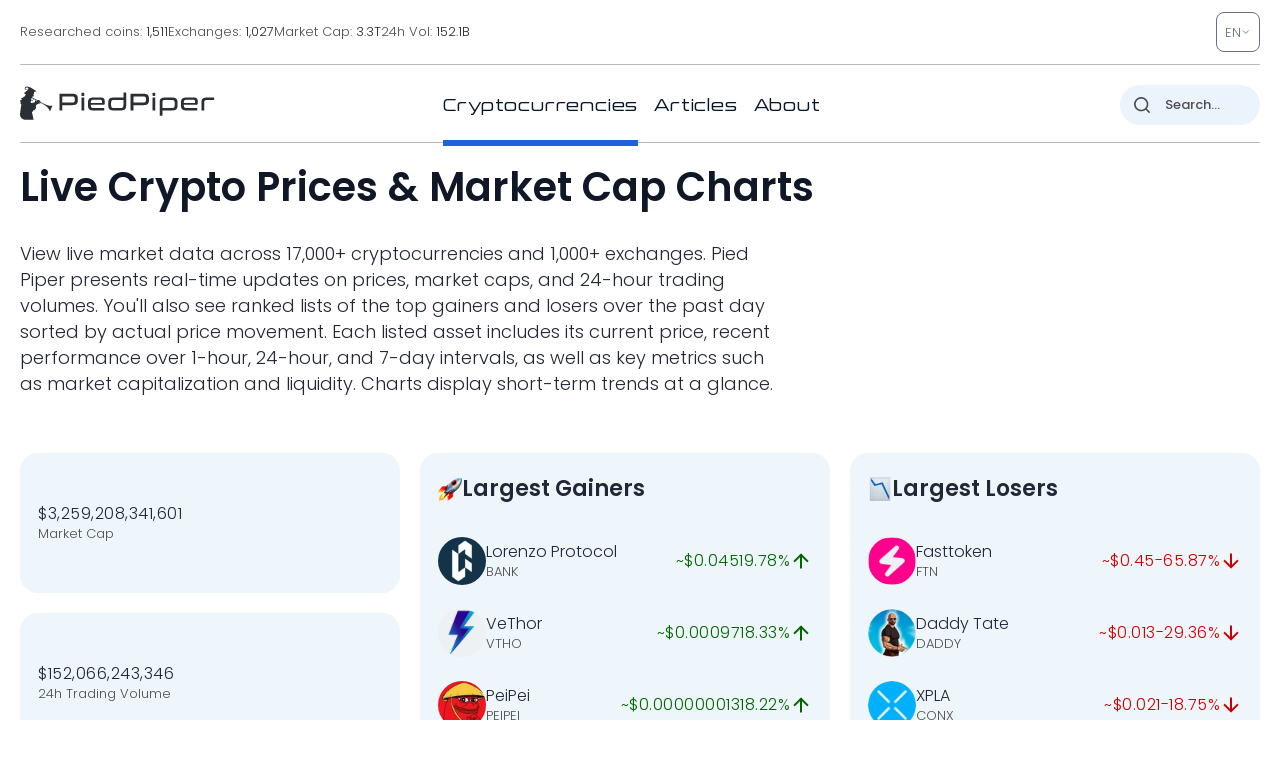

--- FILE ---
content_type: image/svg+xml
request_url: https://pp.one/charts/7d/99.svg
body_size: 4115
content:
<!-- series7d: [{"tick_date":"2025-10-12 09:00:00","close":"0.0325078"},{"tick_date":"2025-10-12 10:00:00","close":"0.03251785"},{"tick_date":"2025-10-12 11:00:00","close":"0.03258918"},{"tick_date":"2025-10-12 12:00:00","close":"0.03270744"},{"tick_date":"2025-10-12 13:00:00","close":"0.03284736"},{"tick_date":"2025-10-12 14:00:00","close":"0.03250927"},{"tick_date":"2025-10-12 15:00:00","close":"0.03339968"},{"tick_date":"2025-10-12 16:00:00","close":"0.03440643"},{"tick_date":"2025-10-12 17:00:00","close":"0.03512215"},{"tick_date":"2025-10-12 18:00:00","close":"0.03507298"},{"tick_date":"2025-10-12 19:00:00","close":"0.03496867"},{"tick_date":"2025-10-12 20:00:00","close":"0.03543643"},{"tick_date":"2025-10-12 21:00:00","close":"0.0355559"},{"tick_date":"2025-10-12 22:00:00","close":"0.03524605"},{"tick_date":"2025-10-12 23:00:00","close":"0.03509115"},{"tick_date":"2025-10-13 00:00:00","close":"0.03505813"},{"tick_date":"2025-10-13 01:00:00","close":"0.03493333"},{"tick_date":"2025-10-13 02:00:00","close":"0.03519709"},{"tick_date":"2025-10-13 03:00:00","close":"0.03555584"},{"tick_date":"2025-10-13 04:00:00","close":"0.03512897"},{"tick_date":"2025-10-13 05:00:00","close":"0.03524856"},{"tick_date":"2025-10-13 06:00:00","close":"0.03515104"},{"tick_date":"2025-10-13 07:00:00","close":"0.03552274"},{"tick_date":"2025-10-13 08:00:00","close":"0.03565128"},{"tick_date":"2025-10-13 09:00:00","close":"0.03597167"},{"tick_date":"2025-10-13 10:00:00","close":"0.03602936"},{"tick_date":"2025-10-13 11:00:00","close":"0.03619395"},{"tick_date":"2025-10-13 12:00:00","close":"0.03561386"},{"tick_date":"2025-10-13 13:00:00","close":"0.0356974"},{"tick_date":"2025-10-13 14:00:00","close":"0.03605279"},{"tick_date":"2025-10-13 15:00:00","close":"0.03545215"},{"tick_date":"2025-10-13 16:00:00","close":"0.03587886"},{"tick_date":"2025-10-13 17:00:00","close":"0.03594386"},{"tick_date":"2025-10-13 18:00:00","close":"0.03605789"},{"tick_date":"2025-10-13 19:00:00","close":"0.03630003"},{"tick_date":"2025-10-13 20:00:00","close":"0.0366187"},{"tick_date":"2025-10-13 21:00:00","close":"0.03682779"},{"tick_date":"2025-10-13 22:00:00","close":"0.03671411"},{"tick_date":"2025-10-13 23:00:00","close":"0.03681561"},{"tick_date":"2025-10-14 00:00:00","close":"0.03668033"},{"tick_date":"2025-10-14 01:00:00","close":"0.03654918"},{"tick_date":"2025-10-14 02:00:00","close":"0.03656264"},{"tick_date":"2025-10-14 03:00:00","close":"0.03616351"},{"tick_date":"2025-10-14 04:00:00","close":"0.03595033"},{"tick_date":"2025-10-14 05:00:00","close":"0.0353102"},{"tick_date":"2025-10-14 06:00:00","close":"0.03505019"},{"tick_date":"2025-10-14 07:00:00","close":"0.03432985"},{"tick_date":"2025-10-14 08:00:00","close":"0.0339343"},{"tick_date":"2025-10-14 09:00:00","close":"0.03424008"},{"tick_date":"2025-10-14 10:00:00","close":"0.0343077"},{"tick_date":"2025-10-14 11:00:00","close":"0.0341128"},{"tick_date":"2025-10-14 12:00:00","close":"0.03474344"},{"tick_date":"2025-10-14 13:00:00","close":"0.03434422"},{"tick_date":"2025-10-14 14:00:00","close":"0.03463371"},{"tick_date":"2025-10-14 15:00:00","close":"0.03510118"},{"tick_date":"2025-10-14 16:00:00","close":"0.03571885"},{"tick_date":"2025-10-14 17:00:00","close":"0.0359535"},{"tick_date":"2025-10-14 18:00:00","close":"0.0359692"},{"tick_date":"2025-10-14 19:00:00","close":"0.03587978"},{"tick_date":"2025-10-14 20:00:00","close":"0.03565667"},{"tick_date":"2025-10-14 21:00:00","close":"0.03582895"},{"tick_date":"2025-10-14 22:00:00","close":"0.03578194"},{"tick_date":"2025-10-14 23:00:00","close":"0.03570106"},{"tick_date":"2025-10-15 00:00:00","close":"0.03574968"},{"tick_date":"2025-10-15 01:00:00","close":"0.03575104"},{"tick_date":"2025-10-15 02:00:00","close":"0.03591909"},{"tick_date":"2025-10-15 03:00:00","close":"0.03624474"},{"tick_date":"2025-10-15 04:00:00","close":"0.0358471"},{"tick_date":"2025-10-15 05:00:00","close":"0.03601005"},{"tick_date":"2025-10-15 06:00:00","close":"0.03599224"},{"tick_date":"2025-10-15 07:00:00","close":"0.03595278"},{"tick_date":"2025-10-15 08:00:00","close":"0.03597618"},{"tick_date":"2025-10-15 09:00:00","close":"0.03604024"},{"tick_date":"2025-10-15 10:00:00","close":"0.03561333"},{"tick_date":"2025-10-15 11:00:00","close":"0.03546567"},{"tick_date":"2025-10-15 12:00:00","close":"0.03528717"},{"tick_date":"2025-10-15 13:00:00","close":"0.03508893"},{"tick_date":"2025-10-15 14:00:00","close":"0.03476655"},{"tick_date":"2025-10-15 15:00:00","close":"0.03472422"},{"tick_date":"2025-10-15 16:00:00","close":"0.03428558"},{"tick_date":"2025-10-15 17:00:00","close":"0.03448251"},{"tick_date":"2025-10-15 18:00:00","close":"0.03452832"},{"tick_date":"2025-10-15 19:00:00","close":"0.03450782"},{"tick_date":"2025-10-15 20:00:00","close":"0.03420421"},{"tick_date":"2025-10-15 21:00:00","close":"0.03419969"},{"tick_date":"2025-10-15 22:00:00","close":"0.03410697"},{"tick_date":"2025-10-15 23:00:00","close":"0.03426352"},{"tick_date":"2025-10-16 00:00:00","close":"0.03435881"},{"tick_date":"2025-10-16 01:00:00","close":"0.03431238"},{"tick_date":"2025-10-16 02:00:00","close":"0.03450566"},{"tick_date":"2025-10-16 03:00:00","close":"0.03440479"},{"tick_date":"2025-10-16 04:00:00","close":"0.03430833"},{"tick_date":"2025-10-16 05:00:00","close":"0.03426102"},{"tick_date":"2025-10-16 06:00:00","close":"0.03424327"},{"tick_date":"2025-10-16 07:00:00","close":"0.03461236"},{"tick_date":"2025-10-16 08:00:00","close":"0.03433888"},{"tick_date":"2025-10-16 09:00:00","close":"0.03405258"},{"tick_date":"2025-10-16 10:00:00","close":"0.03427662"},{"tick_date":"2025-10-16 11:00:00","close":"0.03448813"},{"tick_date":"2025-10-16 12:00:00","close":"0.03446836"},{"tick_date":"2025-10-16 13:00:00","close":"0.03468873"},{"tick_date":"2025-10-16 14:00:00","close":"0.03440078"},{"tick_date":"2025-10-16 15:00:00","close":"0.03436114"},{"tick_date":"2025-10-16 16:00:00","close":"0.03385889"},{"tick_date":"2025-10-16 17:00:00","close":"0.03384152"},{"tick_date":"2025-10-16 18:00:00","close":"0.03381698"},{"tick_date":"2025-10-16 19:00:00","close":"0.03372747"},{"tick_date":"2025-10-16 20:00:00","close":"0.03350028"},{"tick_date":"2025-10-16 21:00:00","close":"0.03316128"},{"tick_date":"2025-10-16 22:00:00","close":"0.03331206"},{"tick_date":"2025-10-16 23:00:00","close":"0.03312717"},{"tick_date":"2025-10-17 00:00:00","close":"0.03329342"},{"tick_date":"2025-10-17 01:00:00","close":"0.03345951"},{"tick_date":"2025-10-17 02:00:00","close":"0.03335928"},{"tick_date":"2025-10-17 03:00:00","close":"0.03344133"},{"tick_date":"2025-10-17 04:00:00","close":"0.03352232"},{"tick_date":"2025-10-17 05:00:00","close":"0.0334611"},{"tick_date":"2025-10-17 06:00:00","close":"0.03317758"},{"tick_date":"2025-10-17 07:00:00","close":"0.03224955"},{"tick_date":"2025-10-17 08:00:00","close":"0.03157566"},{"tick_date":"2025-10-17 09:00:00","close":"0.03133426"},{"tick_date":"2025-10-17 10:00:00","close":"0.03190266"},{"tick_date":"2025-10-17 11:00:00","close":"0.03173393"},{"tick_date":"2025-10-17 12:00:00","close":"0.0324323"},{"tick_date":"2025-10-17 13:00:00","close":"0.03243481"},{"tick_date":"2025-10-17 14:00:00","close":"0.03254168"},{"tick_date":"2025-10-17 15:00:00","close":"0.03255574"},{"tick_date":"2025-10-17 16:00:00","close":"0.03264013"},{"tick_date":"2025-10-17 17:00:00","close":"0.03271422"},{"tick_date":"2025-10-17 18:00:00","close":"0.03276433"},{"tick_date":"2025-10-17 19:00:00","close":"0.0328359"},{"tick_date":"2025-10-17 20:00:00","close":"0.03274575"},{"tick_date":"2025-10-17 21:00:00","close":"0.03303083"},{"tick_date":"2025-10-17 22:00:00","close":"0.03310411"},{"tick_date":"2025-10-17 23:00:00","close":"0.03296094"},{"tick_date":"2025-10-18 00:00:00","close":"0.0328246"},{"tick_date":"2025-10-18 01:00:00","close":"0.03303567"},{"tick_date":"2025-10-18 02:00:00","close":"0.03323389"},{"tick_date":"2025-10-18 03:00:00","close":"0.03300638"},{"tick_date":"2025-10-18 04:00:00","close":"0.0331829"},{"tick_date":"2025-10-18 05:00:00","close":"0.03276956"},{"tick_date":"2025-10-18 06:00:00","close":"0.03293304"},{"tick_date":"2025-10-18 07:00:00","close":"0.03294584"},{"tick_date":"2025-10-18 08:00:00","close":"0.0332915"},{"tick_date":"2025-10-18 09:00:00","close":"0.03295581"},{"tick_date":"2025-10-18 10:00:00","close":"0.03290918"},{"tick_date":"2025-10-18 11:00:00","close":"0.03292987"},{"tick_date":"2025-10-18 12:00:00","close":"0.03290437"},{"tick_date":"2025-10-18 13:00:00","close":"0.03283876"},{"tick_date":"2025-10-18 14:00:00","close":"0.032628"},{"tick_date":"2025-10-18 15:00:00","close":"0.03267344"},{"tick_date":"2025-10-18 16:00:00","close":"0.03263957"},{"tick_date":"2025-10-18 17:00:00","close":"0.03245333"},{"tick_date":"2025-10-18 18:00:00","close":"0.03263886"},{"tick_date":"2025-10-18 19:00:00","close":"0.03268592"},{"tick_date":"2025-10-18 20:00:00","close":"0.03271639"},{"tick_date":"2025-10-18 21:00:00","close":"0.03271597"},{"tick_date":"2025-10-18 22:00:00","close":"0.03266035"},{"tick_date":"2025-10-18 23:00:00","close":"0.03259355"},{"tick_date":"2025-10-19 00:00:00","close":"0.03262021"},{"tick_date":"2025-10-19 01:00:00","close":"0.03243232"},{"tick_date":"2025-10-19 02:00:00","close":"0.03248804"},{"tick_date":"2025-10-19 03:00:00","close":"0.03238546"},{"tick_date":"2025-10-19 04:00:00","close":"0.03264558"},{"tick_date":"2025-10-19 05:00:00","close":"0.03254846"},{"tick_date":"2025-10-19 06:00:00","close":"0.03246191"},{"tick_date":"2025-10-19 07:00:00","close":"0.03237096"},{"tick_date":"2025-10-19 08:00:00","close":"0.03245789"},{"tick_date":"2025-10-19 09:00:00","close":"0.03243183"}] -->

<svg width="160" height="60" viewBox="0 0 160 60" xmlns="http://www.w3.org/2000/svg">
  <defs>
    <linearGradient id="grad-area" x1="0" y1="0" x2="0" y2="1">
      <stop offset="0%" stop-color="rgba(255,82,82,.2)" />
      <stop offset="100%" stop-color="rgba(0,0,0,0)" />
    </linearGradient>
  </defs>

  <path d="M0,47.183C0,47.183,0.652,47.2,0.952,47.073C1.292,46.929,1.606,46.608,1.905,46.294C2.246,45.935,2.548,45.457,2.857,45.002C3.184,44.52,3.533,43.431,3.81,43.474C4.213,43.536,4.49,47.188,4.762,47.167C5.197,47.133,5.406,40.784,5.714,37.442C6.042,33.89,6.318,29.797,6.667,26.446C6.962,23.616,6.912,18.986,7.619,18.629C7.882,18.496,8.275,18.919,8.571,19.166C8.917,19.454,9.258,20.375,9.524,20.305C10.021,20.175,9.997,16.307,10.476,15.196C10.743,14.577,11.152,13.842,11.429,13.892C11.836,13.965,12.001,16.359,12.381,17.276C12.664,17.957,12.946,18.634,13.333,18.967C13.614,19.209,13.999,19.105,14.286,19.328C14.653,19.614,14.956,20.732,15.238,20.691C15.62,20.635,15.893,18.851,16.19,17.81C16.534,16.611,16.837,13.887,17.143,13.892C17.475,13.898,17.634,18.454,18.095,18.554C18.364,18.613,18.72,17.265,19.048,17.248C19.356,17.233,19.731,18.382,20,18.313C20.459,18.196,20.525,15.229,20.952,14.254C21.225,13.632,21.628,13.452,21.905,12.85C22.309,11.97,22.381,10.01,22.857,9.35C23.125,8.981,23.526,9.033,23.81,8.72C24.188,8.303,24.494,6.877,24.762,6.923C25.237,7.004,25.134,13.06,25.714,13.258C25.978,13.348,26.398,12.81,26.667,12.346C27.133,11.538,27.333,8.451,27.619,8.465C27.988,8.482,28.223,15.015,28.571,15.025C28.867,15.033,28.994,11.198,29.524,10.364C29.788,9.948,30.178,9.949,30.476,9.654C30.819,9.316,31.145,8.928,31.429,8.409C31.808,7.714,32.081,6.712,32.381,5.764C32.721,4.69,32.98,3.312,33.333,2.284C33.626,1.432,33.923,0.047,34.286,0C34.574,-0.038,34.915,1.233,35.238,1.242C35.55,1.25,35.886,0.112,36.19,0.133C36.524,0.156,36.824,1.123,37.143,1.611C37.459,2.093,37.717,2.876,38.095,3.043C38.379,3.168,38.784,2.715,39.048,2.896C39.615,3.285,39.622,6.042,40,7.255C40.284,8.166,40.683,8.577,40.952,9.584C41.404,11.269,41.484,14.776,41.905,16.575C42.179,17.747,42.586,18.215,42.857,19.415C43.298,21.367,43.431,25.058,43.81,27.282C44.093,28.944,44.423,31.592,44.762,31.603C45.062,31.612,45.257,28.938,45.714,28.263C45.983,27.865,46.387,27.454,46.667,27.524C47.056,27.622,47.351,29.691,47.619,29.653C48.083,29.587,48.21,22.779,48.571,22.765C48.861,22.754,49.179,27.112,49.524,27.125C49.821,27.137,50.187,25.152,50.476,23.964C50.839,22.473,51.13,20.682,51.429,18.858C51.771,16.769,51.951,13.809,52.381,12.112C52.653,11.036,52.88,9.928,53.333,9.549C53.603,9.324,53.991,9.283,54.286,9.377C54.635,9.489,54.958,9.919,55.238,10.354C55.627,10.956,55.854,12.775,56.19,12.791C56.493,12.805,56.752,11.032,57.143,10.909C57.423,10.821,57.791,11.205,58.095,11.423C58.429,11.661,58.715,12.266,59.048,12.306C59.352,12.343,59.671,11.863,60,11.775C60.307,11.693,60.676,11.931,60.952,11.76C61.359,11.508,61.621,10.655,61.905,9.925C62.283,8.95,62.553,6.361,62.857,6.368C63.191,6.376,63.4,10.654,63.81,10.711C64.085,10.749,64.362,9.119,64.762,8.931C65.04,8.801,65.402,9.025,65.714,9.126C66.038,9.231,66.344,9.531,66.667,9.557C66.98,9.582,67.315,9.447,67.619,9.301C67.952,9.141,68.307,8.5,68.571,8.602C69.102,8.806,69.09,12.139,69.524,13.264C69.796,13.97,70.17,14.308,70.476,14.877C70.806,15.49,71.118,16.156,71.429,16.827C71.753,17.526,72.091,18.17,72.381,18.992C72.741,20.012,72.839,21.916,73.333,22.513C73.6,22.834,74.022,22.634,74.286,22.975C74.852,23.708,74.838,27.722,75.238,27.766C75.516,27.797,75.782,26.051,76.19,25.615C76.466,25.32,76.817,25.156,77.143,25.115C77.453,25.075,77.829,25.085,78.095,25.339C78.595,25.814,78.542,28.253,79.048,28.655C79.313,28.866,79.707,28.568,80,28.704C80.353,28.868,80.658,29.753,80.952,29.717C81.302,29.673,81.557,28.489,81.905,28.007C82.2,27.597,82.515,27.025,82.857,26.966C83.156,26.915,83.533,27.568,83.81,27.473C84.215,27.335,84.398,25.415,84.762,25.362C85.05,25.32,85.395,26.102,85.714,26.464C86.03,26.821,86.325,27.248,86.667,27.517C86.965,27.752,87.292,27.915,87.619,28.034C87.928,28.147,88.307,28.397,88.571,28.228C89.117,27.879,89.181,24.21,89.524,24.197C89.822,24.185,90.162,26.176,90.476,27.184C90.797,28.213,91.092,30.298,91.429,30.311C91.73,30.322,92.059,28.666,92.381,27.864C92.695,27.081,92.899,25.779,93.333,25.554C93.605,25.413,94.015,25.912,94.286,25.77C94.727,25.537,94.937,23.35,95.238,23.363C95.577,23.377,95.716,25.966,96.19,26.508C96.458,26.813,96.88,26.6,97.143,26.941C97.75,27.726,97.466,31.781,98.095,32.426C98.358,32.696,98.732,32.54,99.048,32.616C99.367,32.692,99.704,32.708,100,32.884C100.347,33.09,100.672,33.424,100.952,33.862C101.343,34.472,101.611,35.424,101.905,36.343C102.257,37.445,102.462,39.991,102.857,40.045C103.136,40.084,103.504,38.386,103.81,38.399C104.141,38.412,104.437,40.411,104.762,40.418C105.073,40.425,105.397,39.207,105.714,38.602C106.032,37.997,106.317,36.829,106.667,36.788C106.961,36.754,107.293,37.867,107.619,37.883C107.929,37.898,108.253,37.284,108.571,36.987C108.888,36.69,109.197,36.124,109.524,36.102C109.833,36.081,110.206,36.4,110.476,36.771C110.926,37.39,111.161,38.52,111.429,39.867C111.903,42.256,112.034,46.897,112.381,50.003C112.677,52.655,112.893,55.544,113.333,57.363C113.604,58.482,114.01,60.027,114.286,60C114.698,59.96,114.771,53.868,115.238,53.792C115.506,53.748,115.925,55.682,116.19,55.635C116.701,55.544,116.393,48.689,117.143,48.007C117.407,47.767,117.807,48.122,118.095,47.98C118.458,47.801,118.686,47.021,119.048,46.813C119.337,46.646,119.704,46.807,120,46.659C120.347,46.485,120.63,46.03,120.952,45.737C121.265,45.454,121.576,45.159,121.905,44.928C122.213,44.712,122.548,44.594,122.857,44.381C123.184,44.155,123.5,43.581,123.81,43.599C124.136,43.618,124.488,44.65,124.762,44.584C125.184,44.482,125.276,42.133,125.714,41.47C125.985,41.06,126.374,40.622,126.667,40.67C127.021,40.728,127.299,41.72,127.619,42.234C127.934,42.738,128.277,43.749,128.571,43.723C128.921,43.692,129.202,42.172,129.524,41.417C129.837,40.683,130.168,39.245,130.476,39.252C130.804,39.26,131.092,41.722,131.429,41.737C131.731,41.751,132.104,39.774,132.381,39.809C132.786,39.86,132.918,44.265,133.333,44.324C133.608,44.363,133.884,42.821,134.286,42.538C134.563,42.343,134.974,42.637,135.238,42.398C135.77,41.918,135.871,38.624,136.19,38.623C136.506,38.622,136.645,41.657,137.143,42.29C137.409,42.627,137.77,42.757,138.095,42.799C138.405,42.839,138.731,42.565,139.048,42.573C139.366,42.581,139.696,42.699,140,42.851C140.333,43.019,140.675,43.21,140.952,43.568C141.353,44.086,141.487,45.718,141.905,45.87C142.179,45.97,142.536,45.391,142.857,45.374C143.171,45.356,143.534,45.486,143.81,45.743C144.218,46.126,144.444,47.777,144.762,47.778C145.079,47.778,145.315,46.174,145.714,45.751C145.992,45.458,146.343,45.38,146.667,45.237C146.979,45.1,147.297,44.958,147.619,44.904C147.932,44.852,148.266,44.819,148.571,44.909C148.904,45.007,149.211,45.298,149.524,45.517C149.846,45.742,150.143,46.186,150.476,46.246C150.78,46.301,151.154,45.832,151.429,45.955C151.843,46.14,151.986,47.892,152.381,48.007C152.66,48.088,153.034,47.354,153.333,47.398C153.675,47.45,154.007,48.573,154.286,48.519C154.683,48.442,154.836,45.761,155.238,45.678C155.515,45.62,155.868,46.4,156.19,46.739C156.503,47.067,156.827,47.363,157.143,47.684C157.462,48.009,157.776,48.674,158.095,48.677C158.411,48.681,158.702,47.815,159.048,47.728C159.344,47.653,160,48.012,160,48.012"
        fill="none"
        stroke="#CC0000"
        stroke-width="2"
        stroke-linejoin="round"
        stroke-linecap="round"
        />
</svg>